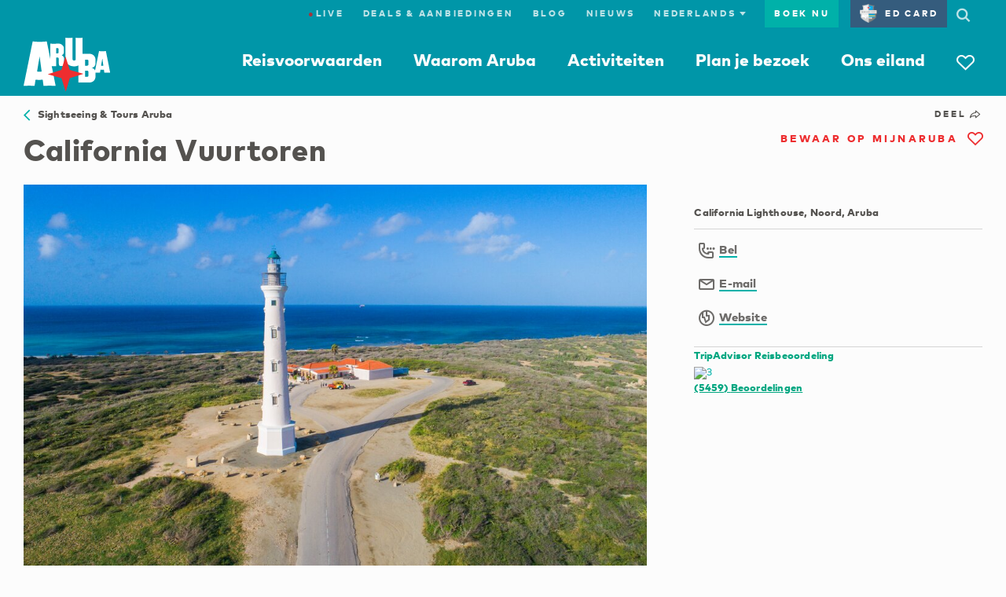

--- FILE ---
content_type: text/javascript; charset=utf-8
request_url: https://aruba.visitwidget.com/session_api/v1/plan_items.js?callback=window.aruba.myArubaPlanner.fetchCallback&third_party_ids=null
body_size: 73
content:
/**/window.aruba.myArubaPlanner.fetchCallback([])